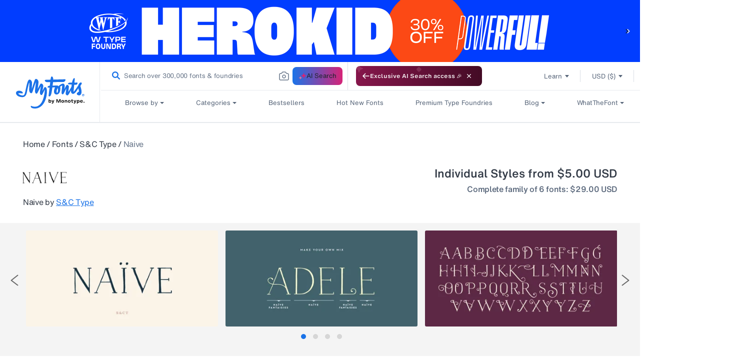

--- FILE ---
content_type: text/html; charset=utf-8
request_url: https://www.myfonts.com/web-pixels@fcfee988w5aeb613cpc8e4bc33m6693e112/custom/web-pixel-38404266@1/sandbox/modern/collections/naive-font-la-goupil
body_size: 199
content:
<!DOCTYPE html>
<html>
  <head>
    <meta charset="utf-8">
    <title>Web Pixels Manager Sandbox</title>
    <script src="https://www.myfonts.com/cdn/wpm/sfcfee988w5aeb613cpc8e4bc33m6693e112m.js"></script>

    <script type="text/javascript">
  (function(shopify) {shopify.extend('WebPixel::Render', function(api) {
var analytics=api.analytics,browser=api.browser,init=api.init;
analytics.subscribe("checkout_completed",function(e){window.usi_shopify_data=e.data,window.USI_orderID=e.data.checkout.order.id,window.USI_orderAmt=e.data.checkout.subtotalPrice.amount,window.USI_currency=e.data.checkout.currencyCode;var t=document.createElement("script");t.type="text/javascript",t.async=!0,t.src="https://www.upsellit.com/active/myfonts_pixel.jsp",document.getElementsByTagName("head")[0].appendChild(t)}),analytics.subscribe("all_events",function(e){if("undefined"!=typeof init&&void 0!==e&&(window.usi_shopify_init=init,window.usi_shopify_event=e),window.usi_shopify_handle_event=function(e,t){"undefined"!=typeof usi_app?"function"==typeof usi_app.handle_shopify&&usi_app.handle_shopify(e,t):setTimeout(function(){window.usi_shopify_handle_event(e,t)},500)},void 0===window.usi_loading){window.usi_loading=!0;var t=document.createElement("script");t.type="text/javascript",t.async=!0,t.src="https://www.upsellit.com/active/myfonts.jsp",document.getElementsByTagName("head")[0].appendChild(t)}window.usi_shopify_handle_event(e,init)});
});})(self.webPixelsManager.createShopifyExtend('38404266', 'custom'));

</script>

  </head>
  <body><script defer src="https://static.cloudflareinsights.com/beacon.min.js/vcd15cbe7772f49c399c6a5babf22c1241717689176015" integrity="sha512-ZpsOmlRQV6y907TI0dKBHq9Md29nnaEIPlkf84rnaERnq6zvWvPUqr2ft8M1aS28oN72PdrCzSjY4U6VaAw1EQ==" data-cf-beacon='{"rayId":"9c08723fa8eba691","version":"2025.9.1","serverTiming":{"name":{"cfExtPri":true,"cfEdge":true,"cfOrigin":true,"cfL4":true,"cfSpeedBrain":true,"cfCacheStatus":true}},"token":"009f2439ebb64599a9dfdbe584d8dfdd","b":1}' crossorigin="anonymous"></script>
</body>
</html>
